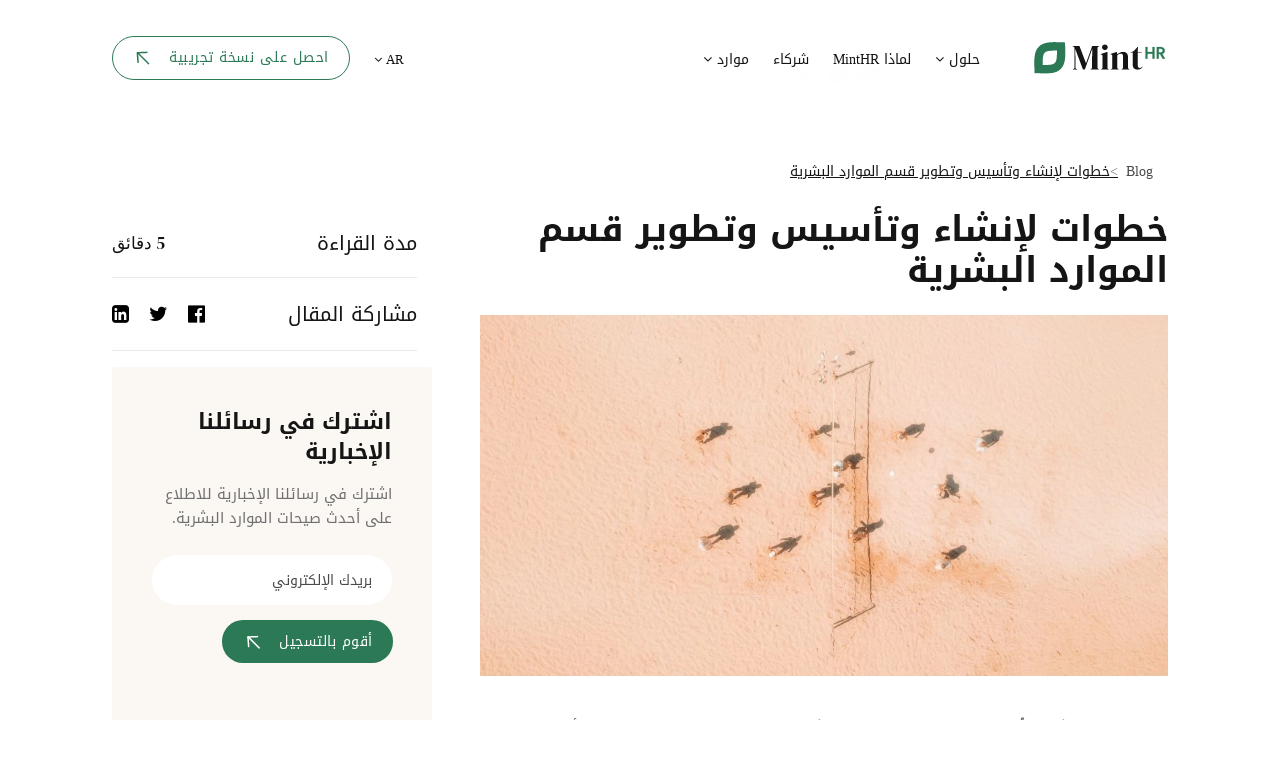

--- FILE ---
content_type: text/html; charset=utf-8
request_url: https://minthr.com/ar/blog/%D8%AE%D8%B7%D9%88%D8%A7%D8%AA-%D9%84%D8%A5%D9%86%D8%B4%D8%A7%D8%A1-%D9%88%D8%AA%D8%A3%D8%B3%D9%8A%D8%B3-%D9%88%D8%AA%D8%B7%D9%88%D9%8A%D8%B1-%D9%82%D8%B3%D9%85-%D8%A7%D9%84%D9%85%D9%88%D8%A7%D8%B1%D8%AF-%D8%A7%D9%84%D8%A8%D8%B4%D8%B1%D9%8A%D8%A9/
body_size: 14522
content:
 



<!doctype html>
<html lang="ar" dir="rtl" >

<head>
    <title>خطوات لإنشاء وتأسيس وتطوير قسم الموارد البشرية </title>
    <link rel="apple-touch-icon" sizes="180x180" href="/theme/assets/favicon/apple-touch-icon.png">
    <link rel="icon" type="image/png" sizes="32x32" href="/theme/assets/favicon/favicon-32x32.png">
    <link rel="icon" type="image/png" sizes="16x16" href="/theme/assets/favicon/favicon-16x16.png">
    <link rel="mask-icon" href="/theme/assets/favicon/safari-pinned-tab.svg" color="#2b7a55">
    <meta name="msapplication-TileColor" content="#2b7a55">
    <meta name="theme-color" content="#2b7a55">
    <!-- Required meta tags -->
    <meta charset="utf-8">
    <meta name="viewport" content="width=device-width, initial-scale=1, shrink-to-fit=no">
    <!-- Seo -->
    <meta name="keywords" content="" />
    <meta name="description" content="إليك خطوات لإنشاء وتأسيس وتطوير قسم الموارد البشرية فسواء كان لديك مؤسسة كبيرة أو حتى شركة مبتدئة، فمن الضروري بناء..." />
    <meta name="language" content="ar"> 
    <meta name="og:title" content="خطوات لإنشاء وتأسيس وتطوير قسم الموارد البشرية - MintHR" /> 
    <meta name="og:site_name" content="MintHR" /> 
    <meta name="og:description" content="إليك خطوات لإنشاء وتأسيس وتطوير قسم الموارد البشرية فسواء كان لديك مؤسسة كبيرة أو حتى شركة مبتدئة، فمن الضروري بناء..." /> 
    
    <meta name="google-site-verification" content="BHE5OpoA9PWRX3BCYa1xSyJ0BnqaaPY5gmZwKGGweFo" />
        <link rel="canonical" href="https://minthr.com/ar/blog/خطوات-لإنشاء-وتأسيس-وتطوير-قسم-الموارد-البشرية/">
                <meta name="robots" content="index, follow">
    
    <link rel="amphtml" href="/ar/blog/خطوات-لإنشاء-وتأسيس-وتطوير-قسم-الموارد-البشرية/?amp=1" >

    
     <link href="/DependencyHandler.axd?s=[base64]&amp;t=Css&amp;cdv=1427087272" type="text/css" rel="stylesheet"/>
     <script src="https://platform.illow.io/banner.js?siteId=e3a157b5-91cd-4cc8-a258-7e62a02b9069"></script>
    <!-- Global site tag (gtag.js) - Google Analytics -->
<script async src="https://www.googletagmanager.com/gtag/js?id=G-DXQZCMKFGN"></script>
<script>
  window.dataLayer = window.dataLayer || [];
  function gtag(){dataLayer.push(arguments);}
  gtag('js', new Date());

  gtag('config', 'G-DXQZCMKFGN');
</script>
<!-- Start of HubSpot Embed Code -->
<script type="text/javascript" id="hs-script-loader" async defer src="//js-eu1.hs-scripts.com/143764660.js"></script>
<!-- End of HubSpot Embed Code -->
<script type="text/javascript">
  _linkedin_partner_id = "6180202";
  window._linkedin_data_partner_ids = window._linkedin_data_partner_ids || [];
  window._linkedin_data_partner_ids.push(_linkedin_partner_id);
</script>
<script type="text/javascript">
  (function(l) {
    if (!l) {
      window.lintrk = function(a, b) { window.lintrk.q.push([a, b]) };
      window.lintrk.q = [];
    }
    var s = document.getElementsByTagName("script")[0];
    var b = document.createElement("script");
    b.type = "text/javascript"; b.async = true;
    b.src = "https://snap.licdn.com/li.lms-analytics/insight.min.js";
    s.parentNode.insertBefore(b, s);
  })(window.lintrk);
</script>
<noscript>
  <img height="1" width="1" style="display:none;" alt=""
    src="https://px.ads.linkedin.com/collect/?pid=6180202&fmt=gif" />
</noscript>
    <!-- end Responsive skin style  -->
</head>

<body class="home blog">

    <!-- header -->
    <header class="rh-header ">
        <!-- header container  -->
        <div class="container">

            <div class="menu-nav">
                <nav>
                    <ul>
                        <li>
                            <a href="/ar/">
                                <div class="rh-logo">
                                    <img src="/theme/assets/logo.svg" alt="">
                                </div>
                            </a>
                        </li>
                        <li><a href="" class="solutions-dropdown">حلول <i class="fa fa-angle-down"></i></a></li>
                        <li><a href="/ar/whymint/">لماذا MintHR</a></li>
                        <li><a href="/ar/becomeapartner/">شركاء</a></li>
                        <li class="ressources-dropdown"><a href="" id="ressources_dropdown" data-toggle="dropdown" aria-haspopup="true">موارد  <i
                            class="fa fa-angle-down"></i></a>

                            <div class="dropdown-menu rh-dropdown" aria-labelledby="ressources_dropdown">
                                <a class="dropdown-item" href="/ar/blog/">المدونة</a>
                                <a class="dropdown-item" href="/ar/security/">حماية البينات</a>
                                <a class="dropdown-item" href="/ar/presskit/">ملف إعلامي</a>
                                <a class="dropdown-item" href="/ar/glossary/">معجم</a>
                                <a class="dropdown-item" href="/ar/careers/">وظائف</a>
                            </div>
                        </li>
                    </ul>
                </nav>
                <nav>
                    <ul>
                        <li class="ressources-dropdown"><a style="font-size: 0.8em;" href="" id="ressources_dropdown" data-toggle="dropdown" aria-haspopup="true">AR <i
                            class="fa fa-angle-down"></i></a>

                          
                            <div class="dropdown-menu rh-dropdown" aria-labelledby="ressources_dropdown">
                                <a class="dropdown-item" href="#">English</a>
                                <a class="dropdown-item" href="#">French</a>
                                <a class="dropdown-item" href="#">Spanish</a>
                                <a class="dropdown-item" href="https://minthr.com/ar/blog/خطوات-لإنشاء-وتأسيس-وتطوير-قسم-الموارد-البشرية/">Arabic</a>
                            </div>
                        </li>
                        <li style="display:none"><a href="#">تسجيل الدخول</a></li>
                        
                        <li>
                            <a href="/ar/request-a-demo/" class="btn button-outline-success go-demo">
                                <img src="/theme/assets/icons/arrow-rotate45.svg" alt="" class="me-2"> احصل على نسخة تجريبية
                            </a>
                        </li>
                    </ul>
                </nav>
            </div>
            <!--  menu-nav-mobile   -->
            <div class="menu-nav-mobile">
                <nav>
                    <ul>
                        <li>
                            <a href="/ar/">
                                <div class="rh-logo">
                                    <img src="/theme/assets/logo.svg" alt="">
                                </div>
                            </a>
                        </li>
                        <li>
                            <a href="" class="menu-toggle"><img src="/theme/assets/icons/burger.svg" alt=""> </a>
                        </li>
                    </ul>
                </nav>
            </div>
            <!--  menu-nav-mobile   -->

        </div>
        <!-- header container  -->
    </header>
    <!-- header -->
    <!-- page root  -->
       


 <main class="page-root blog-page ">



        <section class="single-blog">

            <div class="container">

                <div class="row">

                    <div class="col-12">

                        <div class="single-post-header">
                            <div class="mint-breadcrumb">
                                <nav aria-label="breadcrumb">
                                    <ol class="breadcrumb">
                                        <li class="breadcrumb-item"><a href="/ar/blog/">Blog</a></li>
                                        <li class="breadcrumb-item active" aria-current="page">  خطوات لإنشاء وتأسيس وتطوير قسم الموارد البشرية</li>
                                    </ol>
                                </nav>
                            </div>
                            <div class="single-post-content">
                                <h3 class="d-block d-xl-none">خطوات لإنشاء وتأسيس وتطوير قسم الموارد البشرية</h3>
                            </div>
                            
                            <ul class="post-infos d-block d-xl-none">
                                <li>
                                    <h4>مدة القراءة</h4>
                                    <p><span class="timelecture"></span> دقائق</p>
                                </li>
                                <li>
                                    <h4>مشاركة المقال </h4>
                                   <ul class="soccial-network mt-0 mb-0">
                                                    <li><a target="_blank" href="https://www.facebook.com/sharer.php?u=https://minthr.com/ar/blog/خطوات-لإنشاء-وتأسيس-وتطوير-قسم-الموارد-البشرية/"><i class="fa fa-facebook-official"
                                                                aria-hidden="true"></i></a></li>
                                                    <li><a target="_blank" href="https://twitter.com/share?url=https://minthr.com/ar/blog/خطوات-لإنشاء-وتأسيس-وتطوير-قسم-الموارد-البشرية/&text=خطوات لإنشاء وتأسيس وتطوير قسم الموارد البشرية"><i class="fa fa-twitter" aria-hidden="true"></i></a>
                                                    </li>
                                                    <li><a target="_blank" href="https://www.linkedin.com/shareArticle?url=https://minthr.com/ar/blog/خطوات-لإنشاء-وتأسيس-وتطوير-قسم-الموارد-البشرية/&title=خطوات لإنشاء وتأسيس وتطوير قسم الموارد البشرية"><i class="fa fa-linkedin-square"
                                                                aria-hidden="true"></i></a></li>
                                                </ul>
                                </li>
                            </ul>
                            <div class="news-letter-sidebar mt-4 d-block d-xl-none">

                                <h2>اشترك في رسائلنا الإخبارية </h2>







    <div id="umbraco_form_f2b709ccdbd741dbba3703f287a64318" class="dd umbraco-forms-form abonn&#233;s&#224;lanewsletter subscribeform umbraco-forms-">

<form action="/ar/blog/%D8%AE%D8%B7%D9%88%D8%A7%D8%AA-%D9%84%D8%A5%D9%86%D8%B4%D8%A7%D8%A1-%D9%88%D8%AA%D8%A3%D8%B3%D9%8A%D8%B3-%D9%88%D8%AA%D8%B7%D9%88%D9%8A%D8%B1-%D9%82%D8%B3%D9%85-%D8%A7%D9%84%D9%85%D9%88%D8%A7%D8%B1%D8%AF-%D8%A7%D9%84%D8%A8%D8%B4%D8%B1%D9%8A%D8%A9/" enctype="multipart/form-data" method="post"><input name="__RequestVerificationToken" type="hidden" value="SfuIC-A6_0vo96Gj8eW2IN3CX3JXT7vgMYgE556dKgCmdza1prPW2YQLa7SQFrMem8R3woZFTCHInVLp5uI5SHY6YRbL6wpQG8QyDo3i6sM1" /><input data-val="true" data-val-required="The FormId field is required." name="FormId" type="hidden" value="f2b709cc-dbd7-41db-ba37-03f287a64318" /><input name="FormName" type="hidden" value="Abonnés à la newsletter" /><input data-val="true" data-val-required="The RecordId field is required." name="RecordId" type="hidden" value="00000000-0000-0000-0000-000000000000" /><input name="PreviousClicked" type="hidden" value="" /><input name="Theme" type="hidden" value="" />            <input type="hidden" name="FormStep" value="0" />
            <input type="hidden" name="RecordState" value="[base64]" />





<div class="umbraco-forms-page">




        <fieldset class="umbraco-forms-fieldset p-0 mb-0" id="9f832bf5-2039-450f-913c-8194d3765bbb">


            <div class="row-fluid row">

                    <div class="umbraco-forms-container col-md-12">

                            <div class="email   umbraco-forms-field email shortanswer mandatory" >




                                <div class="umbraco-forms-field-wrapper form-group">
                                    
<input type="text" name="8a3f523e-1619-4e7a-8697-191f06404bd3" id="8a3f523e-1619-4e7a-8697-191f06404bd3" data-umb="8a3f523e-1619-4e7a-8697-191f06404bd3" class="form-control" value="" maxlength="255"
         placeholder="بريدك الإلكتروني"   

  data-val="true"   
  data-val-required="Please provide a value for Email"   
  data-val-regex="Please provide a valid value for Email" data-val-regex-pattern="^[a-zA-Z0-9_.+-]+@[a-zA-Z0-9-]+.[a-zA-Z0-9-.]+$"    />





<span class="field-validation-valid" data-valmsg-for="8a3f523e-1619-4e7a-8697-191f06404bd3" data-valmsg-replace="true"></span>


                                </div>

                            </div>

                    </div>
            </div>

        </fieldset>

    <div style="display: none" aria-hidden="true">
        <input type="text" name="f2b709ccdbd741dbba3703f287a64318" />
    </div>


    <div class="umbraco-forms-navigation pt-0 row-fluid">

        <div class="col-md-12">
                <button data-umb="submit-forms-form" name="__next" type="submit" id="submitProjecBtn" class="btn button-success ripple-surface">
                    <img src="/theme/assets/icons/arrow-rotate45-light.svg" class="me-2" alt="">
                    أقوم بالتسجيل
                </button>
        </div>
    </div>
</div>

<input name="ufprt" type="hidden" value="[base64]" /></form>

        



<script type="application/javascript">
    if (typeof umbracoFormsCollection === 'undefined') var umbracoFormsCollection = [];
    umbracoFormsCollection.push("%7B%22formId%22:%22f2b709ccdbd741dbba3703f287a64318%22,%22fieldSetConditions%22:%7B%7D,%22fieldConditions%22:%7B%7D,%22recordValues%22:%7B%7D%7D");
</script>


<script type='application/javascript' src='/App_Plugins/UmbracoForms/Assets/Themes/Default/umbracoforms.js' defer='defer' type='application/javascript' ></script><link rel='stylesheet' href='/App_Plugins/UmbracoForms/Assets/Themes/Default/style.css' />    </div>
    



                                <ul class="soccial-network">
                                    <li><a href=""><i class="fa fa-facebook-official" aria-hidden="true"></i></a></li>
                                    <li><a href=""><i class="fa fa-instagram" aria-hidden="true"></i></a></li>
                                    <li><a href=""><i class="fa fa-linkedin-square" aria-hidden="true"></i></a>
                                    </li>
                                </ul>

                            </div>
                        </div>

                        <div class="single-post-details">

                            <div class="row g-5">

                                <div class="col-12 col-xl-8 mt-2">

                            <div class="single-post-content reset-this" id="articlecore">
                                        <h1 class="d-none d-xl-block">
                                            خطوات لإنشاء وتأسيس وتطوير قسم الموارد البشرية</h1>
                                            <div class="blog-thumbnail mt-4">

                                <img src="/media/g23fpgo2/خطوات-لإنشاء-وتأسيس-وتطوير-قسم-الموارد-البشرية.jpg" alt="خطوات لإنشاء وتأسيس وتطوير قسم الموارد البشرية">
                                
                            </div>
                                         <!DOCTYPE html>
<html>
<head>
</head>
<body>
<p style="text-align: right;"> </p>
<p style="text-align: right;">إليك <strong>خطوات لإنشاء وتأسيس وتطوير قسم الموارد البشرية</strong> فسواء كان لديك مؤسسة كبيرة أو حتى شركة مبتدئة، فمن الضروري بناء قسم موارد بشرية يعمل بكفاءة ويتميز بهيكل قوي يساهم في تطوير شركتك. لذا سنقدم إليكم كافة الخطوات التي يمكنكم من خلالها تأسيس وتطوير قسم الموارد البشرية، يمكنك اتباعها خطوة بخطوة، حتى تتمكن من إنشاء قسم موارد فعال يحقق النجاح التي يسعى إليه مكان العمل.</p>
<p style="text-align: right;"> </p>
<p id="sommaire">[Sommaire]</p>
<p style="text-align: right;"> </p>
<h2 style="text-align: right;">خطوات لإنشاء وتأسيس وتطوير قسم الموارد البشرية</h2>
<p style="text-align: right;"> </p>
<p style="text-align: right;">يمكنك من خلال بعض الخطوات البسيطة تأسيس <a href="/ar/glossary/إدارة-الموارد-البشرية/" title="إدارة الموارد البشرية">قسم الموارد البشرية</a> أيا كان حجم الموارد الخاص بشركتك، لتحصل على أساس قوي ويتميز بالمرونة الكافية التي تتيح لك مواجهة أي تغييرات قد تحدث مستقبلا، ويمكننا تلخيص تلك الخطوات في النقاط التالية:</p>
<p style="text-align: right;"> </p>
<h3 style="text-align: right;">الخطوة الأولى: أنشئ ثقافة شركتك</h3>
<p style="text-align: right;"> </p>
<p style="text-align: right;">تتمثل الخطوة الأولى من بين خطوات لإنشاء وتأسيس وتطوير قسم الموارد البشرية في <a href="/ar/blog/ثقافة-الشركة/" title="خطوات بناء ثقافة قوية لأي شركة">بناء ثقافة فعالة لشركتك</a>، حيث إن الهدف الرئيسي من قسم الموارد هو التركيز على كافة العاملين داخل مكان العمل بداية من توظيفهم وحمايتهم ودفع أجورهم إلى تطويرهم وترقيتهم، وهذا يرتبط بشكل كبير بثقافة مكان العمل، لذا لا بد من إنشاء ثقافة واضحة لتكون حجر الأساس لبناء قسم الموارد.</p>
<p style="text-align: right;">فثقافة الشركة تعد بمثابة العمود الفقري لكافة العمليات التي تتم في قسم الموارد، حيث يجب أن تتوافق البرامج التدريبية الخاصة بالموظفين وتعزيز مشاركتهم مع ثقافة الشركة، لذلك إذا كنت تمتلك شركة ناشئة فيجب عليك بناء ثقافة واضحة، وفي حال كانت مؤسستك كبيرة فمن الضروري تقييم ثقافتك الحالية والتعديل عليها بما يتناسب مع ظروف عملك، وبما يحقق الأهداف التي تسعى إليها.</p>
<p style="text-align: right;"> </p>
<h3 style="text-align: right;">الخطوة الثانية: حدد نوع قسم الموارد الذي تحتاجه لمكان العمل</h3>
<p style="text-align: right;"> </p>
<p style="text-align: right;">الخطوة الثانية من ضمن خطوات لإنشاء وتأسيس وتطوير قسم الموارد البشرية هي تحديد نوع قسم الموارد البشرية الذي يحتاجه مكان العمل الخاص بك ويكون ذلك من خلال تحديد احتياجات ومتطلبات العمل وأهدافه سواء على المدى القصير أو البعيد، بالإضافة إلى تقييم الوضع الحالي لمحيط العمل وتحديد الموارد البشرية والتكنولوجية والمالية اللازمة لبناء القسم، حتى تتمكن من تحديد النوع الذي يحتاجه مؤسستك ويلبي احتياجاتها.</p>
<p style="text-align: right;"> </p>
<h3 style="text-align: right;">الخطوة الثالثة: إنشاء اقتراح لقسم الموارد البشرية</h3>
<p style="text-align: right;"> </p>
<p style="text-align: right;">بعد التعرف على نوع قسم الموارد تأتي خطوة إنشاء اقتراح للقسم، ويتم ذلك عن طريق عمل قائمة بالمتطلبات التي يحتاجها القسم لديك، مثل تقييم أعداد الموظفين الذي يحتاجه القسم، بالإضافة إلى تحديد الهيكل التنظيمي وعمل الميزانية التي سيتم تخصيصها، فإنشاء الاقتراح مفيدا للغاية، حيث إنه سيمكنك من وضع خريطة للتأسيس يمكنك الرجوع إليها أو تعديلها فيما بعد.</p>
<p style="text-align: right;"> </p>
<h3 style="text-align: right;">الخطوة الرابعة: تعيين فريق الموارد الذي تحتاجه</h3>
<p style="text-align: right;"> </p>
<p style="text-align: right;">بعد إنشاء الاقتراح ووضع الخطة تأتي خطوة تعيين فريق العمل الخاص بالقسم، ويتم ذلك من خلال تحديد الأوصاف الوظيفية التي تحتاجها، ومن ثم البدء في توظيفهم وعلى رأسهم رئيس الموارد البشرية والذي سيساعدك على تلبية كافة المتطلبات الخاصة بخطة التأسيس.</p>
<p style="text-align: right;">وفي حالة كان مكان العمل يتطلب المزيد من المتخصصين للانضمام إلى الفريق، فيمكنك إضافة بعض الأدوار لتنمية القسم، على سبيل المثال مدير الموارد البشرية، مدير توظيف، إخصائي موارد.</p>
<p style="text-align: right;"> </p>
<h3 style="text-align: right;">الخطوة الخامسة: تحديد المزايا والتعويضات الممنوحة للموظفين</h3>
<p style="text-align: right;"> </p>
<p style="text-align: right;">من أهم خطوات لإنشاء وتأسيس وتطوير قسم الموارد البشرية هي <a href="/ar/blog/أهمية-التعويضات-والمزايا-في-إدارة-الموارد-البشرية/" title="أهمية التعويضات والمزايا في إدارة الموارد البشرية">تحديد تعويضات ومزايا الموظفين</a> التي يمكنك تقديمها في شركتك للعاملين لديك، على سبيل المثال التأمينات الصحية والاجتماعية وحسابات التقاعد والإجازات المرضية والمدفوعة، بالإضافة إلى الحوافز والمكافآت وفرص الترقي، وما إلى ذلك.</p>
<p style="text-align: right;">والتي يجب أن تتم وفقا لثقافة مكان العمل والميزانية والموارد المحددة ،ويفضل إلقاء نظرة على السوق من أجل التأكد من عدالة المزايا والتعويضات التي تقدمها أو القيام بتعديلها حسب احتياجات السوق.</p>
<p style="text-align: right;"> </p>
<h3 style="text-align: right;">الخطوة السادسة: التطوير من سياسات الموارد البشرية</h3>
<p style="text-align: right;"> </p>
<p style="text-align: right;">تطوير سياسات الموارد البشرية ستساعدك بشكل كبير على معالجة كافة المشكلات والعقبات التي تحدث في مكان العمل، ويكون ذلك من خلال بناء هيكل لإدارة توقعات الموظفين، بالإضافة إلى خلق قواعد حول كافة القضايا التي يمكن أن يعاني منها الموظفون في مكان العمل، مثل التمييز والتحرش وأيضا إجراءات الصحة والسلامة وسلوك الموظفين في مكان العمل وغيرها.</p>
<p style="text-align: right;"> </p>
<h3 style="text-align: right;">الخطوة السابعة: اصنع دليلا شاملا للموظفين</h3>
<p style="text-align: right;"> </p>
<p style="text-align: right;">بعد تطوير سياستك ووضع اللوائح، تأتي خطوة <a href="/ar/glossary/دليل-الموظف/" title="دليل الموظف">تجميع تلك السياسات ووضعها في دليل</a>، حتى يتمكن أعضاء الفريق من الرجوع إليها في أي وقت، حيث يجب أن يكون الدليل شاملا ويتضمن رؤية ورسالة مكان العمل ويحدد قواعد العمل، ويجب التعديل على هذا الدليل بصورة مستمرة حتى يتناسب مع توقعات العاملين المتغيرة، فهذا سيساعد المؤسسة في دعم قسم الموارد البشرية ليؤتي ثماره بفاعلية.</p>
<p style="text-align: right;"> </p>
<h3 style="text-align: right;">الخطوة الثامنة: إعداد نظام الرواتب الخاص بمؤسستك</h3>
<p style="text-align: right;"> </p>
<p style="text-align: right;">من ضمن خطوات لإنشاء وتأسيس وتطوير قسم الموارد البشرية هي وضع سياسات وإجراءات تمكن <a href="/ar/blog/الدليل-الشامل-لتصميم-وإعداد-هيكل-الرواتب-والأجور/" title="الدليل الشامل لتصميم وإعداد هيكل الرواتب والأجور">إدارة الموارد من إعداد كشوف المرتبات ودفع رواتب</a> موظفيها بشكل فعال في الوقت المحدد.</p>
<p style="text-align: right;">كما يجب عليك وضع مجموعة من الإرشادات التي يمكن لقسم الموارد اتباعها عند حدوث أي مشاكل، وتعتبر تلك الخطوة من أهم الخطوات التي تبني ثقة قوية بين المؤسسة وموظفيها.</p>
<p style="text-align: right;"> </p>
<h3 style="text-align: right;">الخطوة التاسعة: ضع الإجراءات الخاصة بعملية الإعداد والتوظيف</h3>
<p style="text-align: right;"> </p>
<p style="text-align: right;">يجب عمل نظام مبسط يمكنك من خلاله تنفيذ الإجراءات التي تساعدك في دعم مكان العمل الخاص بك بخصوص إعداد وتوظيف موظفيك، فهذا سيساعدك على خلق تجربة مميزة للموظفين والاحتفاظ بهم في المؤسسة لتحقيق أهداف العمل، حيث يتمكن العاملون من خلال تلك الإجراءات فهم ما هو مطلوب منهم الأمر الذي يضمن استمرارية نجاح قسم الموارد.</p>
<p style="text-align: right;"> </p>
<h3 style="text-align: right;">الخطوة العاشرة: تقييم ومراجعة نمو القسم</h3>
<p style="text-align: right;"> </p>
<p style="text-align: right;">الخطوة الأخيرة من ضمن خطوات لإنشاء وتأسيس وتطوير قسم الموارد البشرية هي مراجعة نموه من خلال تقييم الإجراءات التي نجحت والمكونات التي لم تنجح وتلخيص النتائج التي تم التوصل إليها ووضعها في مستند ،حتى تتمكن من تتبع التغيرات المستمرة التي تحدث في المستقبل، والحفاظ على النمو داخل القسم.</p>
<p style="text-align: right;"> </p>
<h2 style="text-align: right;">خطوات تطوير وتحسين قسم الموارد البشرية</h2>
<p style="text-align: right;"> </p>
<p style="text-align: right;">إذا كان لديك مؤسسة أو شركة قائمة فيمكنك من خلال بعض الخطوات البسيطة تطوير قسم الموارد البشرية، حتى يتواكب مع متطلبات السوق ويتماشى مع توقعات موظفيك بما يحقق أهداف مكان العمل، ويمكن تلخيص الخطوات الخاصة بتعزيز قسم الموارد وقياسه وتحسينه في النقاط التالية:</p>
<p style="text-align: right;"> </p>
<ol>
<li style="text-align: right;">تحديد الأهداف الخاصة بالموارد البشرية الخاصة بالشركة بوضوح والعمل على مواءمتها مع أهداف العمل.</li>
<li style="text-align: right;">استخدام الأدوات الخاصة بالقياس وتحليل البيانات من أجل قياس أداء القسم وتحديد المجالات التي تحتاج إلى التحسين والتطوير.</li>
<li style="text-align: right;">تقييم الاستراتيجيات الخاصة بالقسم والتعديل عليها باستمرار بطريقة تلبي احتياجات المؤسسة وموظفيها.</li>
</ol>
<p> </p>
<p style="text-align: right;">ويمكننا القول بأن تطوير وتحسين قسم الموارد يعتمد بشكل كبير على وضع الشركة وحجمها وهيكلها حتى تتمكن من تخصيص استراتيجيات التحسين التي تتوافق مع وضع مكان العمل ومقدار الدعم والبنية التحتية الخاصة بمكان العمل، حتى تتمكن من التعرف على فرص التطوير والتعزيز التي تتناسب مع إمكانياتها ووضع خطة مناسبة بناء على التقييمات لتلبية احتياجات الإدارة والموظفين</p>
<p style="text-align: right;">في النهاية يمكننا القول بأن اتباع خطوات لإنشاء وتأسيس وتطوير قسم الموارد البشرية ستساعدك بشكل كبير على بناء قسم موارد بشرية ناجح يحسن من الأداء العام لمؤسستك ويساعدك على تحقيق النجاح الذي تسعى إليه.</p>
<script defer src="https://static.cloudflareinsights.com/beacon.min.js/vcd15cbe7772f49c399c6a5babf22c1241717689176015" integrity="sha512-ZpsOmlRQV6y907TI0dKBHq9Md29nnaEIPlkf84rnaERnq6zvWvPUqr2ft8M1aS28oN72PdrCzSjY4U6VaAw1EQ==" data-cf-beacon='{"version":"2024.11.0","token":"88ef9d992acc4e24a98ef84d3a8a9ecf","server_timing":{"name":{"cfCacheStatus":true,"cfEdge":true,"cfExtPri":true,"cfL4":true,"cfOrigin":true,"cfSpeedBrain":true},"location_startswith":null}}' crossorigin="anonymous"></script>
</body>
</html>
 <div class="post-author-warpper">

                                            
                                        </div>
                                    </div>

                                </div>

                                <div class="col-12 col-xl-4 mt-2">

                                    <div class="blog-sidebar">
                                        <ul class="post-infos d-none d-xl-block">
                                            <li>
                                                <h4>مدة القراءة</h4>
                                                <p><span class="timelecture"></span> دقائق</p>
                                                <span class="reading-progress"></span>
                                            </li>
                                            <li>
                                                <h4>مشاركة المقال </h4>
                                                <ul class="soccial-network mt-0 mb-0">
                                                    <li><a target="_blank" href="https://www.facebook.com/sharer.php?u=https://minthr.com/ar/blog/خطوات-لإنشاء-وتأسيس-وتطوير-قسم-الموارد-البشرية/"><i class="fa fa-facebook-official"
                                                                aria-hidden="true"></i></a></li>
                                                    <li><a target="_blank" href="https://twitter.com/share?url=https://minthr.com/ar/blog/خطوات-لإنشاء-وتأسيس-وتطوير-قسم-الموارد-البشرية/&text=خطوات لإنشاء وتأسيس وتطوير قسم الموارد البشرية"><i class="fa fa-twitter" aria-hidden="true"></i></a>
                                                    </li>
                                                    <li><a target="_blank" href="https://www.linkedin.com/shareArticle?url=https://minthr.com/ar/blog/خطوات-لإنشاء-وتأسيس-وتطوير-قسم-الموارد-البشرية/&title=خطوات لإنشاء وتأسيس وتطوير قسم الموارد البشرية"><i class="fa fa-linkedin-square"
                                                                aria-hidden="true"></i></a></li>
                                                </ul>
                                            </li>
                                        </ul>
                                        <div class="news-letter-sidebar mt-3 d-none d-xl-block">

                                            <h2>اشترك في رسائلنا الإخبارية </h2>

                                            <div class="desc-zone">
                                                <p>اشترك في رسائلنا الإخبارية للاطلاع على أحدث صيحات الموارد البشرية. </p>

                                            </div>






    <div id="umbraco_form_f2b709ccdbd741dbba3703f287a64318" class="dd umbraco-forms-form abonn&#233;s&#224;lanewsletter subscribeform umbraco-forms-">

<form action="/ar/blog/%D8%AE%D8%B7%D9%88%D8%A7%D8%AA-%D9%84%D8%A5%D9%86%D8%B4%D8%A7%D8%A1-%D9%88%D8%AA%D8%A3%D8%B3%D9%8A%D8%B3-%D9%88%D8%AA%D8%B7%D9%88%D9%8A%D8%B1-%D9%82%D8%B3%D9%85-%D8%A7%D9%84%D9%85%D9%88%D8%A7%D8%B1%D8%AF-%D8%A7%D9%84%D8%A8%D8%B4%D8%B1%D9%8A%D8%A9/" enctype="multipart/form-data" method="post"><input name="__RequestVerificationToken" type="hidden" value="vz7yus8OAHiaK68t3UK5rXGCJ74_crF-O_yQOKplHX8weUmQmFl-QiEJVxMiUq15PPrUoScO83xXDCxZEAbrTuE4Hht-gl6UZfIyK2XsuSA1" /><input data-val="true" data-val-required="The FormId field is required." name="FormId" type="hidden" value="f2b709cc-dbd7-41db-ba37-03f287a64318" /><input name="FormName" type="hidden" value="Abonnés à la newsletter" /><input data-val="true" data-val-required="The RecordId field is required." name="RecordId" type="hidden" value="00000000-0000-0000-0000-000000000000" /><input name="PreviousClicked" type="hidden" value="" /><input name="Theme" type="hidden" value="" />            <input type="hidden" name="FormStep" value="0" />
            <input type="hidden" name="RecordState" value="[base64]" />





<div class="umbraco-forms-page">




        <fieldset class="umbraco-forms-fieldset p-0 mb-0" id="9f832bf5-2039-450f-913c-8194d3765bbb">


            <div class="row-fluid row">

                    <div class="umbraco-forms-container col-md-12">

                            <div class="email   umbraco-forms-field email shortanswer mandatory" >




                                <div class="umbraco-forms-field-wrapper form-group">
                                    
<input type="text" name="8a3f523e-1619-4e7a-8697-191f06404bd3" id="8a3f523e-1619-4e7a-8697-191f06404bd3" data-umb="8a3f523e-1619-4e7a-8697-191f06404bd3" class="form-control" value="" maxlength="255"
         placeholder="بريدك الإلكتروني"   

  data-val="true"   
  data-val-required="Please provide a value for Email"   
  data-val-regex="Please provide a valid value for Email" data-val-regex-pattern="^[a-zA-Z0-9_.+-]+@[a-zA-Z0-9-]+.[a-zA-Z0-9-.]+$"    />





<span class="field-validation-valid" data-valmsg-for="8a3f523e-1619-4e7a-8697-191f06404bd3" data-valmsg-replace="true"></span>


                                </div>

                            </div>

                    </div>
            </div>

        </fieldset>

    <div style="display: none" aria-hidden="true">
        <input type="text" name="f2b709ccdbd741dbba3703f287a64318" />
    </div>


    <div class="umbraco-forms-navigation pt-0 row-fluid">

        <div class="col-md-12">
                <button data-umb="submit-forms-form" name="__next" type="submit" id="submitProjecBtn" class="btn button-success ripple-surface">
                    <img src="/theme/assets/icons/arrow-rotate45-light.svg" class="me-2" alt="">
                    أقوم بالتسجيل
                </button>
        </div>
    </div>
</div>

<input name="ufprt" type="hidden" value="[base64]" /></form>

        



<script type="application/javascript">
    if (typeof umbracoFormsCollection === 'undefined') var umbracoFormsCollection = [];
    umbracoFormsCollection.push("%7B%22formId%22:%22f2b709ccdbd741dbba3703f287a64318%22,%22fieldSetConditions%22:%7B%7D,%22fieldConditions%22:%7B%7D,%22recordValues%22:%7B%7D%7D");
</script>


    </div>
    


                                            

                                            <ul class="soccial-network">
                                                <li><a href=""><i class="fa fa-facebook-official"
                                                            aria-hidden="true"></i></a></li>
                                                <li><a href=""><i class="fa fa-instagram" aria-hidden="true"></i></a></li>
                                                <li><a href=""><i class="fa fa-linkedin-square" aria-hidden="true"></i></a>
                                                </li>
                                            </ul>

                                        </div>
                                    </div>

                                </div>

                            </div>

                        </div>



                    </div>



                </div>

            </div>

        </section>

        <!-- blogs  -->
        <section class="home-blogs">

            <div class="container">

                <div class="row">

                    <div class="col-12">
                        <h3 class="simple-title">اكتشف مقالات مشابهة </h3>
                    </div>

                </div>
                <div class="row g-5 home-blogs-row">

                    <!-- blog -->
                    <div class="col-12 col-md-4">
                                <div class="blog">
                                    <div class="blog-img">
                                        <a href="/ar/blog/نظام-معلومات-الموارد-البشرية/" class="full-link"></a>
                                        <img src="/media/0msbnyxp/hris-employee-engagement.png?mode=pad&amp;width=300" alt="">
                                    </div>
                                    <h2><a href="/ar/blog/نظام-معلومات-الموارد-البشرية/">الموارد البشرية : أفضل 5 طرق للحفاظ عليها</a></h2>
                                    <div class="blog-cat">
                                                                                <p style="background-color:#FFF5DF">برامج الموارد البشرية</p>

                                    </div>

                                </div>
                            </div>
                            <div class="col-12 col-md-4">
                                <div class="blog">
                                    <div class="blog-img">
                                        <a href="/ar/blog/ثقافة-الشركة/" class="full-link"></a>
                                        <img src="/media/lsfhbzim/company-culture.png?mode=pad&amp;width=300" alt="">
                                    </div>
                                    <h2><a href="/ar/blog/ثقافة-الشركة/">خطوات بناء ثقافة قوية لأي شركة</a></h2>
                                    <div class="blog-cat">
                                                                                <p style="background-color:#FFF2EB">الثقافة و الفعالية</p>

                                    </div>

                                </div>
                            </div>
                            <div class="col-12 col-md-4">
                                <div class="blog">
                                    <div class="blog-img">
                                        <a href="/ar/blog/تطبيقات-الموارد-البشرية/" class="full-link"></a>
                                        <img src="/media/ifwlsdut/people-analytics.png?mode=pad&amp;width=300" alt="">
                                    </div>
                                    <h2><a href="/ar/blog/تطبيقات-الموارد-البشرية/">تكنلوجيا الموارد البشرية: ما هي أحدث الصيحات؟</a></h2>
                                    <div class="blog-cat">
                                                                                <p style="background-color:#FFF5DF">برامج الموارد البشرية</p>

                                    </div>

                                </div>
                            </div>
                    

                    

                </div>

            </div>

        </section>
        <!-- blogs  -->


        <!-- descover -->
        

<div class="descover-mint  ">
            <h2 class="simple-title">إنه وقت تحديث <br> عمليات الموارد البشرية <br> و تكنولوجيا المعلومات</h2>
            <div class="descover-mint-details">
                <p>هل أنت مستعد لتسهيل عمليات الموارد البشرية<br>  و تكنلوجيا المعلومات  داخل شركتك ?</p>
                <a href="/ar/request-a-demo/" class="btn button-success">
                    <img src="/theme/assets/icons/arrow-rotate45-light.svg" alt="" class="me-2">
                    احصل على نسخة تجريبية
                    
                </a>
            </div>
        </div>
        <!-- descover  -->
<div class="modal" id="uformsubmitedModal" tabindex="-1" aria-hidden="true">
            <div class="modal-dialog modal-lg modal-dialog-centered">
                <div class="modal-content">


                    <div class="rh-alert-info">

                        <a href="#" data-bs-dismiss="modal" class="close-modal btn close-modal-project-alert">
                            <img src="/theme/assets/icons/cross.svg" alt="">
                        </a>

                        <img src="/theme/assets/icons/check-circle.svg" alt="">
                        <h2>Votre demande a bien été <br> transmise</h2>
                       

                    </div>


                </div>
            </div>
        </div>
    </main>


       
    <!--./page root  -->
    <!-- footer -->
    <footer class="rh-footer">

        <div class="container">

            <!-- row 1  -->
            <div class="row">

                <div class="col-12 col-lg-4">
                    <div class="footer-logo-box">
                        <img src="/theme/assets/logo.svg" alt="">
                        <p></p>
                    </div>
                </div>
                <div class="col-12 col-lg-8 pt-5">

                    <div class="row justify-content-center">

                        <div class="col-12 col-xl-10">
                            <div class="row">
                                <div class="col-6 col-md-4">
                                    <div class="footer-box">
                                        <h2>حلول </h2>
                                        <ul>
                                            <li><a href="/ar/hr-administrative-solutions/">إدارة شؤون الموظفين</a></li>
                                            <li><a href="/ar/talent-management-solutions/">تسيير الموارد البشرية</a></li>
                                            <li><a href="/ar/solutions-it-service-management/">خدمة تكنولوجيا المعلومات</a></li>
                                            <li><a href="/ar/other-solutions/">عرض المزيد...</a></li>
                                        </ul>
                                    </div>
                                </div>
                                <div class="col-6 col-md-4">
                                    <div class="footer-box">
                                        <h2>لماذا MintHR</h2>
                                        <ul>
                                            <li><a href="/ar/whymint/">لماذا MintHR</a></li>

                                        </ul>
                                    </div>
                                </div>
                                <div class="col-6 col-md-4 d-none d-md-block">
                                    <div class="footer-box">
                                        <h2>موارد  </h2>
                                        <ul>
                                            <li><a href="/ar/blog/">المدونة</a></li>
                                            <li><a href="/ar/security/">حماية البينات</a></li>
                                            <li><a href="/ar/presskit/">ملف إعلامي </a></li>
                                             <li><a href="/ar/glossary/">معجم</a></li>
                                        </ul>
                                    </div>
                                </div>

                            </div>
                        </div>

                    </div>

                </div>
            </div>
            <!-- row 2  -->
            <div class="row footer-row-2">

                <div class="col-md-6 col-lg-4">
                    <div class="footer-social-links bordertop">
                        <h3></h3>
                        <ul>
                            <li><a href="https://www.linkedin.com/company/minthr"><i class="fa fa-facebook-square" aria-hidden="true"></i></a></li>
                            <li><a href="https://www.linkedin.com/company/minthr"><i class="fa fa-instagram" aria-hidden="true"></i></a></li>
                            <li><a href="https://www.linkedin.com/company/minthr"><i class="fa fa-linkedin" aria-hidden="true"></i></a></li>
                            <li><a href="https://www.linkedin.com/company/minthr"><i class="fa fa-youtube" aria-hidden="true"></i></a></li>
                            <li><a href="https://www.linkedin.com/company/minthr"><i class="fa fa-twitter" aria-hidden="true"></i></a></li>
                        </ul>
                    </div>
                </div>
                <div class="col-md-6 col-lg-8">

                    <div class="row justify-content-center">

                        <div class="col-12 col-xl-10">
                            <div class="row">
                                <div class="col-6 col-md-6 col-lg-4">
                                    <div class="footer-box">
                                        <h2>شركة</h2>
                                        <ul>
                                            <li><a href="/ar/who-we-are/">من نحن؟ </a></li>
                                            <li><a href="https://mint.minthr.com/candidat/listing">وظيفة</a></li>
                                            <li><a href="/ar/contact-us/">الاتصال</a></li>
                                        </ul>
                                    </div>
                                </div>
                                <div class="col-6 col-md-6 col-lg-4">
                                    <div class="footer-box">
                                        <h2>شركاء </h2>
                                        <ul>
                                            <li><a href="/ar/becomeapartner/">كن شريكا </a></li>
                                            <li><a href="/ar/becomeapartner/">إرسال مشروعي</a></li>
                                        </ul>
                                    </div>
                                </div>
<div class="col-6 col-md-4 d-block d-md-none">
                                    <div class="footer-box">
                                         <h2>موارد  </h2>
                                        <ul>
                                            <li><a href="/ar/blog/">المدونة</a></li>
                                            <li><a href="/ar/security/">حماية البينات</a></li>
                                            <li><a href="/ar/presskit/">ملف إعلامي </a></li>
                                             <li><a href="/ar/glossary/">معجم</a></li>
                                        </ul>
                                    </div>
                                </div>
                            </div>
                        </div>

                    </div>

                </div>
            </div>
            <!-- row 3  -->
            <!-- cites blocks  -->

            <!-- <div class="footer-cites">

                <div class="row">

                    <div class="col-12 col-md-4">
                        <div class="city-col">
                            <h3>Casablanca</h3>
                            <ul>
                                <li>Ghandi Mall, immeuble 9 (2è.)</li>
                                <li>boulevard Ghandi</li>
                                <li>20100 CASABLANCA</li>
                            </ul>
                        </div>
                    </div>
                    <div class="col-12 col-md-4">
                        <div class="city-col">
                            <h3>Madrid</h3>
                            <ul>
                                <li>Zurbarán, 18</li>
                                <li>28010 MADRID</li>
                            </ul>
                        </div>

                    </div>
                    <div class="col-12 col-md-4">
                        <div class="city-col">
                            <h3>Paris</h3>
                            <ul>
                                <li>10 allée du bord de l'eau </li>
                                <li>75016 PARIS</li>
                            </ul>
                        </div>

                    </div>

                </div>

            </div> -->

            <!-- cites blocks  -->
           
        </div>
         <div class="bottom-footer">

                <ul>
                    
                    <li><a href="">Copyright © Mint HR 2026</a></li>
                    <li><a href="/ar/privacy-policy/">سياسة الخصوصية</a></li>
                    <li><a href="/legal-notice/">إشارات قانونية</a></li>
                    <li><a href="/ar/general-terms-of-use/">الشروط والأحكام العامة للاستخدام </a></li>
                    <li>
      
    
                        <div class="lang-dropdown">

                            <select class="nice-select" name="" id="" onChange="window.location.href=this.value">
                                <option value="https://minthr.com/ar/blog/خطوات-لإنشاء-وتأسيس-وتطوير-قسم-الموارد-البشرية/" selected>Arabic</option>
                                <option value="#" >English</option>
                                <option value="#" >French</option>
                                <option value="#" >Spanish</option>
                            </select>
                        </div>
                    </li>
                </ul>

            </div>

    </footer>
    <!-- ./footer -->
    <!-- Solutions  -->



<div class="dropdown-solutions">

        <div class="container">



            <div class="row g-0">

                <div class="col-9">
                    <!-- row  -->
                    <div class="row">

                        <div class="col-4">
                            <h2 class="solution-title">إدارة شؤون الموظفين</h2>
                        </div>

                        <div class="col-4">
                            <h2 class="solution-title">تسيير الموارد البشرية</h2>
                        </div>

                        <div class="col-4">
                            <h2 class="solution-title">خدمة تكنولوجيا المعلومات</h2>
                        </div>

                    </div>
                    <!-- ./row  -->
                    <!-- row  -->
                    <div class="row">

                        <div class="col-4">
                            <a class="solution-item" href="/ar/hr-administrative-solutions/#block_core_rh">
                                <div class="solution-head">
                                    <img src="/theme/assets/icons/png-icons/Core RH.png?mode=pad&amp;width=64" alt="">
                                    <h3>شؤون الموظفين</h3>
                                </div>
                                <p>بيانات الموارد البشرية ممركزة في بوابة واحدة </p>
                            </a>
                        </div>

                        <div class="col-4">
                            <a class="solution-item" href="/ar/talent-management-solutions/#block_recrutement">
                                <div class="solution-head">
                                    <img src="/theme/assets/icons/png-icons/Recrutement.png?mode=pad&amp;width=64" alt="">
                                    <h3>توظيف</h3>
                                </div>
                                <p>قم برقمنة عملية التوظيف الخاصة بك </p>
                            </a>
                        </div>

                        <div class="col-4">
                            <a class="solution-item" href="/ar/solutions-it-service-management/#block_materiel">
                                <div class="solution-head">
                                    <img src="/theme/assets/icons/png-icons/Gestion-Materiels.png?mode=pad&amp;width=64" alt="">
                                    <h3>أجهزة</h3>
                                </div>
                                <p>إدارة أسطول الاعلاميات الخاصة بموظفيك بسهولة   </p>
                            </a>
                        </div>

                    </div>
                    <!-- ./row  -->
                    <!-- row  -->
                    <div class="row">

                        <div class="col-4">
                            <a class="solution-item" href="/ar/hr-administrative-solutions/#block_conges">
                                <div class="solution-head">
                                    <img src="/theme/assets/icons/png-icons/Cong&#233;s.png?mode=pad&amp;width=64" alt="">
                                    <h3>الإجازات و الغيابات</h3>
                                </div>
                                <p>قم برقمنة إدارة الإجازات و الغيابات</p>
                            </a>
                        </div>

                        <div class="col-4">
                            <a class="solution-item" href="/ar/talent-management-solutions/#block_onboarding">
                                <div class="solution-head">
                                    <img src="/theme/assets/icons/png-icons/Onboarding.png?mode=pad&amp;width=64" alt="">
                                    <h3>إدماج الموظفين الجدد</h3>
                                </div>
                                <p>قم بتسهيل ادماج موظفيك الجدد </p>
                            </a>
                        </div>

                        <div class="col-4">
                            <a class="solution-item" href="/ar/solutions-it-service-management/#block_logiciel">
                                <div class="solution-head">
                                    <img src="/theme/assets/icons/png-icons/Gestion-Logiciels.png?mode=pad&amp;width=64" alt="">
                                    <h3>برامج</h3>
                                </div>
                                <p>وضع قائمة البرامج المستخدمة من قبل كل موظف </p>
                            </a>
                        </div>

                    </div>
                    <!-- ./row  -->
                    <!-- row  -->
                    <div class="row">

                        <div class="col-4">
                            <a class="solution-item" href="/ar/hr-administrative-solutions/#block_gestion_docs">
                                <div class="solution-head">
                                    <img src="/theme/assets/icons/png-icons/Gestion documents.png?mode=pad&amp;width=64" alt="">
                                    <h3>تدبير الوثائق</h3>
                                </div>
                                <p>قم بإدارة الوثائق الإدارية بشكل أوتوماتيكي </p>
                            </a>
                        </div>

                        <div class="col-4">
                            <a class="solution-item" href="/ar/talent-management-solutions/#block_formation">
                                <div class="solution-head">
                                    <img src="/theme/assets/icons/png-icons/Formation.png?mode=pad&amp;width=64" alt="">
                                    <h3>تكوين</h3>
                                </div>
                                <p>ضمان متابعة أفضل لمسارات تدريب موظفيك</p>
                            </a>
                        </div>

                        <div class="col-4">
                            <a class="solution-item" href="/ar/solutions-it-service-management/#block_interventions">
                                <div class="solution-head">
                                    <img src="/theme/assets/icons/png-icons/ITService.png?mode=pad&amp;width=64" alt="">
                                    <h3>تتبع التدخلات </h3>
                                </div>
                                <p>تحويل طلبات تدخلات تكنولوجيا المعلومات إلى تنسيقات رقمية</p>
                            </a>

                        </div>

                    </div>
                    <!-- ./row  -->
                    <!-- row  -->
                    <div class="row">

                        <div class="col-4">
                            <a class="solution-item" href="/ar/hr-administrative-solutions/#block_note_de_frais">
                                <div class="solution-head">
                                    <img src="/theme/assets/icons/png-icons/Note de frais.png?mode=pad&amp;width=64" alt="">
                                    <h3>تقارير النفقات</h3>
                                </div>
                                <p>رقمنة إدارة تقارير النفقات </p>
                            </a>
                        </div>

                        <div class="col-4">
                            <a class="solution-item" href="/ar/talent-management-solutions/#block_engagement">
                                <div class="solution-head">
                                    <img src="/theme/assets/icons/png-icons/Engagement-Moral.png?mode=pad&amp;width=64" alt="">
                                    <h3>آراء الموظفين </h3>
                                </div>
                                <p>جس نبض موظفيك </p>
                            </a>
                        </div>


                    </div>
                    <!-- ./row  -->
                    <!-- row  -->
                    <div class="row">

                        <div class="col-4">
                            <a class="solution-item" href="/ar/hr-administrative-solutions/#block_remunération">
                                <div class="solution-head">
                                    <img src="/theme/assets/icons/png-icons/Pr&#233;paration paie.png?mode=pad&amp;width=64" alt="">
                                    <h3>الرواتب و التعويض</h3>
                                </div>
                                <p>اعداد الرواتب بشكل أسهل </p>
                            </a>
                        </div>

                    </div>
                    <!-- ./row  -->
                    <!-- row  -->
                    <div class="row">

                        <div class="col-4">
                            <a class="solution-item" href="/ar/hr-administrative-solutions/#block_taches">
                                <div class="solution-head">
                                    <img src="/theme/assets/icons/png-icons/Controle deadlines.png?mode=pad&amp;width=64" alt="">
                                    <h3>المهام وقوائم الاختيار </h3>
                                </div>
                                <p>تحسين متابعة مهام وقوائم التحقق الخاصة بالموارد البشرية </p>
                            </a>
                        </div>

                    </div>
                    <!-- ./row  -->
                    <!-- row  -->
                    <div class="row">

                        <div class="col-4">
                            <a class="solution-item" href="/ar/hr-administrative-solutions/#block_mutuelle">
                                <div class="solution-head">
                                    <img src="/theme/assets/icons/png-icons/Simplifiez gestion mutuelle.png?mode=pad&amp;width=64" alt="">
                                    <h3>تتبع التأمين الصحي </h3>
                                </div>
                                <p>قم بتتبع طلبات استرداد تكاليف الرعاية</p>
                            </a>
                        </div>

                    </div>
                    <!-- ./row  -->

                </div>

                <div class="col-3">
                    <h2 class="solution-title">عرض المزيد......</h2>
                    <a class="solution-item mb-0" href="/ar/other-solutions/#block_profil">
                        <div class="solution-head">
                            <img src="/theme/assets/icons/png-icons/Plus-Espace Personnel.png?mode=pad&amp;width=64" alt="">
                            <h3>بوابة الموظف </h3>
                        </div>
                    </a>
                    <a class="solution-item mb-0" href="/ar/other-solutions/#block_dashboard">
                        <div class="solution-head">
                            <img src="/theme/assets/icons/png-icons/Plus-Dashboard.png?mode=pad&amp;width=64" alt="">
                            <h3>لوحه القيادة </h3>
                        </div>
                    </a>
                    <a class="solution-item mb-0" href="/ar/other-solutions/#block_reportings">
                        <div class="solution-head">
                            <img src="/theme/assets/icons/png-icons/Plus-KPI.png?mode=pad&amp;width=64" alt="">
                            <h3>تقارير الموارد البشرية </h3>
                        </div>
                    </a>
                    <a class="solution-item mb-0" href="/ar/other-solutions/#block_api">
                        <div class="solution-head">
                            <img src="/theme/assets/icons/png-icons/Plus-API.png?mode=pad&amp;width=64" alt="">
                            <h3>ربط المواقع</h3>
                        </div>
                    </a>
                    <a class="solution-item mb-0" href="/ar/other-solutions/#block_evenement">
                        <div class="solution-head">
                            <img src="/theme/assets/icons/png-icons/Plus-Evenement.png?mode=pad&amp;width=64" alt="">
                            <h3>أحداث الشركة </h3>
                        </div>
                    </a>
                    <a class="solution-item mb-0" href="/ar/other-solutions/#block_annuaire">
                        <div class="solution-head">
                            <img src="/theme/assets/icons/png-icons/Plus-Annuaire.png?mode=pad&amp;width=64" alt="">
                            <h3>دليل الشركات </h3>
                        </div>
                    </a>
                    <a class="solution-item mb-0" href="/ar/other-solutions/#block_validation">
                        <div class="solution-head">
                            <img src="/theme/assets/icons/png-icons/Plus-Validation.png?mode=pad&amp;width=64" alt="">
                            <h3>عمليات المصادقة </h3>
                        </div>
                    </a>
                    <a class="solution-item mb-0" href="/ar/other-solutions/#block_controles">
                        <div class="solution-head">
                            <img src="/theme/assets/icons/Icon-Plus-Controle.svg" alt="">
                            <h3>مراقبة الدخول </h3>
                        </div>
                    </a>

                </div>

            </div>

        </div>
        <span class="right-mask"></span>
        
    </div>


    <!-- Solutionslkkk  -->
        
         <!-- menu mobile  -->
        <div class="menu-mobile">

            <div class="menu-mobile-head">
                <ul>
                    <li>
                        <a href="">
                            <div class="rh-logo">
                                <img src="/theme/assets/logo.svg" alt="">
                            </div>
                        </a>
                    </li>
                    <li>
                        <a href="" class="menu-close"><img src="/theme/assets/icons/cross.svg" alt=""> </a>
                    </li>
                </ul>
                <a href="" class="btn button-success w-100 justify-content-center">
                    <img src="/theme/assets/icons/arrow-rotate45-light.svg" alt="" class="me-2"> احصل على نسخة تجريبية
                </a>
            </div>

           <div class="menu-mobile-body">
    <ul>
        <li>
            <a class="hassubmenu" href="">حلول  <i class="fa fa-angle-down"></i></a>
            <ul class="submenu">
                <li>
                    <a href="/ar/hr-administrative-solutions/">إدارة شؤون الموظفين</a>
                </li>
                <li>
                    <a href="/ar/talent-management-solutions/">تسيير الموارد البشرية</a>
                </li>
                <li>
                    <a href="/ar/solutions-it-service-management/">خدمة تكنولوجيا المعلومات</a>
                </li>
                <li>
                    <a href="/ar/other-solutions/">عرض المزيد...</a>
                </li>
            </ul>
        </li>
        <li><a href="/ar/whymint/">لماذا MintHR</a></li>
        <li><a href="/ar/becomeapartner/">شركاء</a></li>
        <li><a class="hassubmenu" href="">موارد  <i class="fa fa-angle-down"></i></a>
            <ul class="submenu">
                <li>
                <a  href="/ar/blog/">المدونة</a>
                </li>
                <li>
                   <a  href="/ar/security/">حماية البينات</a>
                </li>
                <li>
                      <a  href="/ar/presskit/">ملف إعلامي</a>
                </li>
                <li>
                      <a  href="/ar/glossary/">معجم</a>
                </li>
            </ul>
        </li>
        <li><a href="#">تسجيل الدخول</a></li>
    </ul>
</div>

        </div>
        <!-- menu mobile  -->
    <!-- End page root  -->
    <!-- jQuery first, then Popper.js, then Bootstrap fontawsom JS -->

    <script src="/DependencyHandler.axd?s=[base64]&amp;t=Javascript&amp;cdv=1427087272" type="text/javascript"></script>
    
    
<script>
    var sommairetext = 'فهرس';
    
    if($(".uformsubmited").length>0){
        var myModal = new bootstrap.Modal(document.getElementById('uformsubmitedModal'), {
             keyboard: false
        });
        myModal.show();
    }
    
    
    
</script>

    
    
    <!-- end uw scripts -->
    
    <script>
     var options = {
        title: '& # x1F36A ؛ قبول ملفات تعريف الارتباط وسياسة الخصوصية؟',
        message: 'نحن نستخدم ملفات تعريف الارتباط لتزويدك بأفضل تجربة ممكنة. كما أنها تسمح لنا بتحليل سلوك المستخدم من أجل تحسين الموقع باستمرار من أجلك.',
        advancedBtnLabel :'تخصيص ملفات تعريف الارتباط',
        delay: 600,
        expires: 1,
        link: '/ar/privacy-policy/',
        onAccept: function(){
            var myPreferences = $.fn.ihavecookies.cookie();
            console.log('Yay! The following preferences were saved...');
            console.log(myPreferences);
        },
        acceptBtnLabel: 'قبول ملفات تعريف الارتباط',
        moreInfoLabel: 'المزيد من المعلومات',
        cookieTypesTitle: 'حدد ملفات تعريف الارتباط التي تريد قبولها',
        cookieTypes: [
        {
            type: 'Site Preferences',
            value: 'preferences',
            description: 'These are cookies that are related to your site preferences, e.g. remembering your username, site colours, etc.'
        },
        {
            type: 'Analytics',
            value: 'analytics',
            description: 'Cookies related to site visits, browser types, etc.'
        },
        {
            type: 'Marketing',
            value: 'marketing',
            description: 'Cookies related to marketing, e.g. newsletters, social media, etc'
        }
    ],
    }
    var intervalId = setInterval(
          () => {
            if (window.illow) {
            window.illow.setLanguage('ar');
              clearInterval(intervalId);
            }
          },
          50,
    );

</script>

</body>

</html>



--- FILE ---
content_type: text/css
request_url: https://minthr.com/App_Plugins/UmbracoForms/Assets/Themes/Default/style.css
body_size: 272
content:

.umbraco-forms-form
{
	padding: 10px 0px 10px 0px;
}

.umbraco-forms-caption
{
	font-size: 2em !important;
	line-height: 2em !important;
}

.umbraco-forms-field
{
    clear: both;
}

.umbraco-forms-field div label
{
	display: inline;
}

label.umbraco-forms-label
{
	font-weight: bold;
	display: block;
	background: transparent !important;
}

.umbraco-forms-form small
{
	display: block;
	float: left;
	clear: both;
	padding: 5px 5px 5px 200px;
}


.umbraco-forms-form fieldset
{
	padding: 1em 1em 0em 0em;
	margin: 0 0 1.5em 0;
	border: none !Important;
}

.umbraco-forms-form .umbraco-forms-navigation {
    padding: 1em 0em;
}

.umbraco-forms-form legend
{
	font-weight: bold;
	font-size: 1.2em;
	line-height: 1.2em;
	display: block;
}

.umbraco-forms-form input.text, .umbraco-forms-form input.title, .umbraco-forms-form textarea, 
.umbraco-forms-form select
{
	margin: 0.5em 0;
	border: 1px solid #bbb;
}
.umbraco-forms-form input.text:focus, .umbraco-forms-form input.title:focus,.umbraco-forms-form textarea:focus, .umbraco-forms-form select:focus
{
	border: 1px solid #666;
}

.umbraco-forms-form input.text,.umbraco-forms-form textarea
{
	padding: 5px;
    display: block;
    width: 100%;
}

.umbraco-forms-form textarea
{
}
.umbraco-forms-form input.fileupload
{
	height: auto !important;
}

.umbraco-forms-form span.checkboxlist, .umbraco-forms-form span.radiobuttonlist, .umbraco-forms-form span.checkbox
{
	display: block;
	float: left;
	padding: 10px;
}

.umbraco-forms-form .checkboxlist label {
    float: left; 
    clear: left;
}

.umbraco-forms-form .checkboxlist input, .umbraco-forms-form .radiobuttonlist input, .umbraco-forms-form .checkbox input
{
	width: auto !important;
	height: auto !important;
	border: none !important;
	display: inline !important;
}

.umbraco-forms-form .hiddenfield
{
    display:none;
}

.umbraco-forms-button
{
	margin-right: 10px;
	padding: 2px 10px;
}
.umbraco-forms-error-message
{
	padding: .8em;
	margin-bottom: .5em;
	border: 2px solid #FBC2C4;
}

.umbraco-forms-error-message
{
	background: #FBE3E4;
	color: #8a1f11;
}

.umbraco-forms-form input.contourError, .umbraco-forms-form textarea.contourError,.umbraco-forms-form input.input-validation-error, 
.umbraco-forms-form textarea.input-validation-error
{
	background: #FBE3E4;
	border-color: #FBC2C4;
}

.umbraco-forms-form span.contourError, .umbraco-forms-form span.field-validation-error
{
    color: #8a1f11 !important;
    background: transparent !important;
	font-size:12px;
}

.umbraco-forms-form #recaptcha_widget_div
{
    margin-left: 200px;
}

.umbraco-forms-form .field-validation-error
{
    padding-left: 5px;
}

--- FILE ---
content_type: image/svg+xml
request_url: https://minthr.com/theme/assets/icons/cross.svg
body_size: -318
content:
<svg width="24" height="24" viewBox="0 0 24 24" fill="none" xmlns="http://www.w3.org/2000/svg">
<path d="M6 6L18 18" stroke="#323232" stroke-width="1.5" stroke-linecap="round" stroke-linejoin="round"/>
<path d="M18 6L6 18" stroke="#323232" stroke-width="1.5" stroke-linecap="round" stroke-linejoin="round"/>
</svg>
